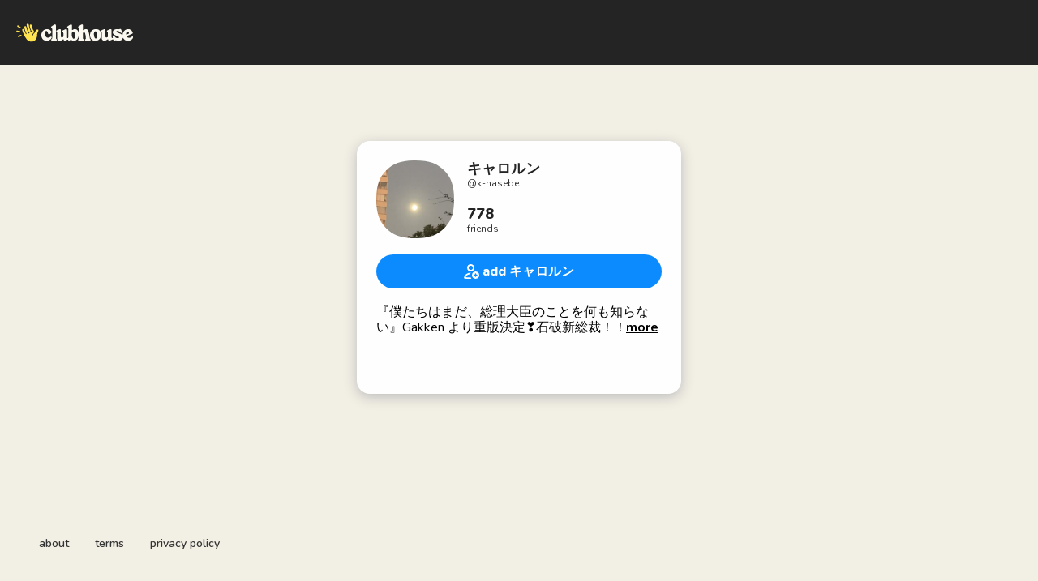

--- FILE ---
content_type: text/html; charset=utf-8
request_url: https://www.clubhouse.com/@k-hasebe
body_size: 6800
content:
<!DOCTYPE html><html><head><title data-next-head="">キャロルン - Clubhouse</title><meta charSet="UTF-8" data-next-head=""/><meta http-equiv="X-UA-Compatible" content="ie=edge" data-next-head=""/><meta name="viewport" content="width=device-width, initial-scale=1, maximum-scale=2, shrink-to-fit=no" data-next-head=""/><link href="/static/site.webmanifest" rel="manifest" data-next-head=""/><noscript data-next-head=""><img height="1" width="1" src="https://www.facebook.com/tr?id=1009243001352618&amp;ev=PageView&amp;noscript=1" alt=""/></noscript><meta name="archive.org_bot" content="noindex" data-next-head=""/><meta name="title" content="キャロルン - Clubhouse" data-next-head=""/><meta name="description" content="『僕たちはまだ、総理大臣のことを何も知らない』Gakken より重版決定❣️石破新総裁！！小泉純一郎氏、細川護煕氏、村山富市氏、野田佳彦氏ら4人の元総理含む8人の政治家へのインタビューが元になっています！🇯🇵東京で経営塾を退社。在職中から、幼稚園から高校生までの、子ども達の能力を開発する独自のプログラム、happier klds program主宰して13年目。子ども1人1人の長所を見つけて伸ばすクラスを開催してます！
掲げるミッションは「子ども達を世界に繋げる‼️」

https://happier-kids-program.hp.peraichi.com/

中高生を、人生を変えるメンターとつなげる！「メンターチャレンジ」実施中。署名活動としてでも、ぜひ応援してください❣️

メンターチャレンジ応援団募集LP
https://mentorchallenge.hp.peraichi.com/
子ども達をメンターと繋げて、世界を変える、キャロルンのメンターチャレンジ！1人目の応援団がなんと本田健さん！応援団大募集中です！応援参加登録フォーム
 ↓     
https://x.gd/azQAw

副業ながら、延べプログラム参加人数2000人以上❣️2021年から、子ども達と「会いたい人に会う」チャレンジスタート❣️まずは誰に会いたいか、一人一人考えるところから始めて、インタビューしています❣️🇯🇵

子ども達が楽しかった！と、幸せを感じられる時間を、一緒に楽しんで作り上げてます❣️
クラスでは、いつももらうだけでなく、人に何かしてあげられる喜びを知ってほしいと考えています。
母の日、父の日、クリスマス
何か作るだけでなく、相手のことを考え、相手への思いを言葉に、形にするところから始めています。

一人一人の持ち味を味わい、より引き出せるように、そして一人一人の世界を広げてあげたい！
夢をもって、自分から一歩を踏み出せる子が1人でも多くなれば、日本も社会もよくなる！それをミッションと思っています。

✏️クラフト
✏️創作活動(俳句、
おもしろ作文、ストーリー作りなど)
✏️コンクール応募(俳句、アイディアコンテスト、絵画、書道).クッキング、見学(テレビ局、相撲部屋、工場なと)
✏️クッキング
✏️実験
✏️インタビュー企画
毎回、そのクラスの子ども達に向けての、ほぼほぼオーダーメイドなプログラムを実施❣️

子ども達が　楽しかった‼️ と思える時間を共有して、もっともっと楽しいことをしたい！！と自分から考えられるように、
アクティブなクラスを心がけてます！

✏️子ども達の夢と志を応援する
Dream Ship Program を共同開発、主催。
日本、ドイツ各地で開催。2017年より約800人の親子が参加。


日経産業新聞
https://www.yasuosaka.com
ドリームシッププログラム動画
https://www.youtube.com/watch?v=qXIKCtmmaOA🇯🇵" data-next-head=""/><meta property="og:type" content="website" data-next-head=""/><meta property="og:site_name" content="Clubhouse" data-next-head=""/><meta property="og:title" content="キャロルン - Clubhouse" data-next-head=""/><meta property="og:description" content="『僕たちはまだ、総理大臣のことを何も知らない』Gakken より重版決定❣️石破新総裁！！小泉純一郎氏、細川護煕氏、村山富市氏、野田佳彦氏ら4人の元総理含む8人の政治家へのインタビューが元になっています！🇯🇵東京で経営塾を退社。在職中から、幼稚園から高校生までの、子ども達の能力を開発する独自のプログラム、happier klds program主宰して13年目。子ども1人1人の長所を見つけて伸ばすクラスを開催してます！
掲げるミッションは「子ども達を世界に繋げる‼️」

https://happier-kids-program.hp.peraichi.com/

中高生を、人生を変えるメンターとつなげる！「メンターチャレンジ」実施中。署名活動としてでも、ぜひ応援してください❣️

メンターチャレンジ応援団募集LP
https://mentorchallenge.hp.peraichi.com/
子ども達をメンターと繋げて、世界を変える、キャロルンのメンターチャレンジ！1人目の応援団がなんと本田健さん！応援団大募集中です！応援参加登録フォーム
 ↓     
https://x.gd/azQAw

副業ながら、延べプログラム参加人数2000人以上❣️2021年から、子ども達と「会いたい人に会う」チャレンジスタート❣️まずは誰に会いたいか、一人一人考えるところから始めて、インタビューしています❣️🇯🇵

子ども達が楽しかった！と、幸せを感じられる時間を、一緒に楽しんで作り上げてます❣️
クラスでは、いつももらうだけでなく、人に何かしてあげられる喜びを知ってほしいと考えています。
母の日、父の日、クリスマス
何か作るだけでなく、相手のことを考え、相手への思いを言葉に、形にするところから始めています。

一人一人の持ち味を味わい、より引き出せるように、そして一人一人の世界を広げてあげたい！
夢をもって、自分から一歩を踏み出せる子が1人でも多くなれば、日本も社会もよくなる！それをミッションと思っています。

✏️クラフト
✏️創作活動(俳句、
おもしろ作文、ストーリー作りなど)
✏️コンクール応募(俳句、アイディアコンテスト、絵画、書道).クッキング、見学(テレビ局、相撲部屋、工場なと)
✏️クッキング
✏️実験
✏️インタビュー企画
毎回、そのクラスの子ども達に向けての、ほぼほぼオーダーメイドなプログラムを実施❣️

子ども達が　楽しかった‼️ と思える時間を共有して、もっともっと楽しいことをしたい！！と自分から考えられるように、
アクティブなクラスを心がけてます！

✏️子ども達の夢と志を応援する
Dream Ship Program を共同開発、主催。
日本、ドイツ各地で開催。2017年より約800人の親子が参加。


日経産業新聞
https://www.yasuosaka.com
ドリームシッププログラム動画
https://www.youtube.com/watch?v=qXIKCtmmaOA🇯🇵" data-next-head=""/><meta name="twitter:site" content="@clubhouse" data-next-head=""/><meta name="twitter:title" content="キャロルン - Clubhouse" data-next-head=""/><meta name="twitter:description" content="『僕たちはまだ、総理大臣のことを何も知らない』Gakken より重版決定❣️石破新総裁！！小泉純一郎氏、細川護煕氏、村山富市氏、野田佳彦氏ら4人の元総理含む8人の政治家へのインタビューが元になっています！🇯🇵東京で経営塾を退社。在職中から、幼稚園から高校生までの、子ども達の能力を開発する独自のプログラム、happier klds program主宰して13年目。子ども1人1人の長所を見つけて伸ばすクラスを開催してます！
掲げるミッションは「子ども達を世界に繋げる‼️」

https://happier-kids-program.hp.peraichi.com/

中高生を、人生を変えるメンターとつなげる！「メンターチャレンジ」実施中。署名活動としてでも、ぜひ応援してください❣️

メンターチャレンジ応援団募集LP
https://mentorchallenge.hp.peraichi.com/
子ども達をメンターと繋げて、世界を変える、キャロルンのメンターチャレンジ！1人目の応援団がなんと本田健さん！応援団大募集中です！応援参加登録フォーム
 ↓     
https://x.gd/azQAw

副業ながら、延べプログラム参加人数2000人以上❣️2021年から、子ども達と「会いたい人に会う」チャレンジスタート❣️まずは誰に会いたいか、一人一人考えるところから始めて、インタビューしています❣️🇯🇵

子ども達が楽しかった！と、幸せを感じられる時間を、一緒に楽しんで作り上げてます❣️
クラスでは、いつももらうだけでなく、人に何かしてあげられる喜びを知ってほしいと考えています。
母の日、父の日、クリスマス
何か作るだけでなく、相手のことを考え、相手への思いを言葉に、形にするところから始めています。

一人一人の持ち味を味わい、より引き出せるように、そして一人一人の世界を広げてあげたい！
夢をもって、自分から一歩を踏み出せる子が1人でも多くなれば、日本も社会もよくなる！それをミッションと思っています。

✏️クラフト
✏️創作活動(俳句、
おもしろ作文、ストーリー作りなど)
✏️コンクール応募(俳句、アイディアコンテスト、絵画、書道).クッキング、見学(テレビ局、相撲部屋、工場なと)
✏️クッキング
✏️実験
✏️インタビュー企画
毎回、そのクラスの子ども達に向けての、ほぼほぼオーダーメイドなプログラムを実施❣️

子ども達が　楽しかった‼️ と思える時間を共有して、もっともっと楽しいことをしたい！！と自分から考えられるように、
アクティブなクラスを心がけてます！

✏️子ども達の夢と志を応援する
Dream Ship Program を共同開発、主催。
日本、ドイツ各地で開催。2017年より約800人の親子が参加。


日経産業新聞
https://www.yasuosaka.com
ドリームシッププログラム動画
https://www.youtube.com/watch?v=qXIKCtmmaOA🇯🇵" data-next-head=""/><meta property="og:url" content="https://www.clubhouse.com/@k-hasebe" data-next-head=""/><meta name="twitter:url" content="https://www.clubhouse.com/@k-hasebe" data-next-head=""/><meta property="og:image" content="https://share.clubhouse.com/og/user/@k-hasebe.png" data-next-head=""/><meta name="twitter:image" content="https://share.clubhouse.com/og/user/@k-hasebe.png" data-next-head=""/><meta name="twitter:card" content="summary_large_image" data-next-head=""/><meta name="og:image:width" content="900" data-next-head=""/><meta name="og:image:height" content="471" data-next-head=""/><link href="https://static-assets.clubhouseapi.com/static/favicon.ico" rel="shortcut icon" type="image/x-icon" data-next-head=""/><link href="https://static-assets.clubhouseapi.com/static/apple-touch-icon.png" rel="apple-touch-icon" sizes="180x180" data-next-head=""/><link href="https://static-assets.clubhouseapi.com/static/favicon-32x32.png" rel="icon" sizes="32x32" type="image/png" data-next-head=""/><link href="https://static-assets.clubhouseapi.com/static/favicon-16x16.png" rel="icon" sizes="16x16" type="image/png" data-next-head=""/><meta name="theme-color" content="#242424" data-next-head=""/><link href="https://fonts.googleapis.com/css?family=Nunito:300,400,600,700,800,900&amp;display=swap" rel="stylesheet"/><script id="talk-promo-fb-pixel" data-nscript="beforeInteractive">
              !function(f,b,e,v,n,t,s){
                if(f.fbq) return;
                n=f.fbq=function(){ n.callMethod ?
                  n.callMethod.apply(n,arguments) : n.queue.push(arguments) };
                if(!f._fbq) f._fbq=n; n.push=n; n.loaded=!0; n.version='2.0';
                n.queue=[]; t=b.createElement(e); t.async=!0;
                t.src=v; s=b.getElementsByTagName(e)[0];
                s.parentNode.insertBefore(t,s);
              }(window, document, 'script', 'https://connect.facebook.net/en_US/fbevents.js');

              fbq('init', '1009243001352618');
              fbq('track', 'PageView');
            </script><link rel="preload" href="/_next/static/css/1a8327962a15e29f.css" as="style"/><link rel="stylesheet" href="/_next/static/css/1a8327962a15e29f.css" data-n-g=""/><link rel="preload" href="/_next/static/css/a51740f23892ad37.css" as="style"/><link rel="stylesheet" href="/_next/static/css/a51740f23892ad37.css" data-n-p=""/><link rel="preload" href="/_next/static/css/bceb42a32d043c1f.css" as="style"/><link rel="stylesheet" href="/_next/static/css/bceb42a32d043c1f.css" data-n-p=""/><noscript data-n-css=""></noscript><script defer="" nomodule="" src="/_next/static/chunks/polyfills-42372ed130431b0a.js"></script><script src="/_next/static/chunks/webpack-7d03c143938175dc.js" defer=""></script><script src="/_next/static/chunks/framework-9eecfdb87c0ba10f.js" defer=""></script><script src="/_next/static/chunks/main-4ce88409eeee7e38.js" defer=""></script><script src="/_next/static/chunks/pages/_app-957c6c9c77f5a8a5.js" defer=""></script><script src="/_next/static/chunks/1877-a8b9e4b47a5a7b72.js" defer=""></script><script src="/_next/static/chunks/6808-7e1e5c4da23d5875.js" defer=""></script><script src="/_next/static/chunks/5164-ac19db62153ad7d7.js" defer=""></script><script src="/_next/static/chunks/4659-142aad88a56406aa.js" defer=""></script><script src="/_next/static/chunks/5539-4923d355ceea4f1d.js" defer=""></script><script src="/_next/static/chunks/pages/users/%5Busername%5D-6ba8fa37cd742a24.js" defer=""></script><script src="/_next/static/37h3dyd1rCu4vLzFWkjSw/_buildManifest.js" defer=""></script><script src="/_next/static/37h3dyd1rCu4vLzFWkjSw/_ssgManifest.js" defer=""></script><style data-styled="" data-styled-version="5.3.11">.hbqntS{background-color:#F2EFE4;-webkit-flex-direction:column;-ms-flex-direction:column;flex-direction:column;-webkit-box-pack:space-around;-webkit-justify-content:space-around;-ms-flex-pack:space-around;justify-content:space-around;overflow:hidden;}/*!sc*/
.gsNMSY{height:80px;}/*!sc*/
.iOZREL{padding-left:1.25rem;padding-right:1.25rem;margin-left:auto;margin-right:auto;padding-top:1rem;padding-bottom:1rem;margin-top:0;margin-bottom:0;background-color:#242424;-webkit-box-pack:justify;-webkit-justify-content:space-between;-ms-flex-pack:justify;justify-content:space-between;-webkit-align-items:center;-webkit-box-align:center;-ms-flex-align:center;align-items:center;display:-webkit-box;display:-webkit-flex;display:-ms-flexbox;display:flex;max-width:100%;height:80px;}/*!sc*/
@media screen and (min-width:40em){.iOZREL{padding-top:1.5rem;padding-bottom:1.5rem;}}/*!sc*/
.fTyooh{height:32px;height:100%;display:-webkit-box;display:-webkit-flex;display:-ms-flexbox;display:flex;-webkit-box-pack:center;-webkit-justify-content:center;-ms-flex-pack:center;justify-content:center;-webkit-align-items:center;-webkit-box-align:center;-ms-flex-align:center;align-items:center;vertical-align:middle;}/*!sc*/
.bOodjK{height:100%;display:-webkit-box;display:-webkit-flex;display:-ms-flexbox;display:flex;-webkit-box-pack:center;-webkit-justify-content:center;-ms-flex-pack:center;justify-content:center;-webkit-align-items:center;-webkit-box-align:center;-ms-flex-align:center;align-items:center;vertical-align:middle;}/*!sc*/
.idwIFb{padding:0.75rem;margin-left:auto;margin-right:auto;padding-left:0;padding-right:0;margin-top:5rem;background-color:#FFFFFF;opacity:0;-webkit-align-items:center;-webkit-box-align:center;-ms-flex-align:center;align-items:center;display:-webkit-box;display:-webkit-flex;display:-ms-flexbox;display:flex;vertical-align:middle;width:100%;max-width:400px;border-radius:1rem;z-index:998;position:relative;top:14px;box-shadow:0px 4px 16px #BDBDBD;-webkit-animation-fill-mode:forwards;animation-fill-mode:forwards;}/*!sc*/
.hhHHDd{margin-bottom:3rem;margin-left:auto;margin-right:auto;-webkit-flex-direction:column;-ms-flex-direction:column;flex-direction:column;display:-webkit-box;display:-webkit-flex;display:-ms-flexbox;display:flex;}/*!sc*/
.jZLldJ{padding-left:0.5rem;padding-right:0.5rem;padding-top:0.75rem;padding-bottom:0.75rem;-webkit-flex-direction:column;-ms-flex-direction:column;flex-direction:column;display:-webkit-box;display:-webkit-flex;display:-ms-flexbox;display:flex;}/*!sc*/
@media screen and (min-width:40em){.jZLldJ{padding-left:1.5rem;padding-right:1.5rem;}}/*!sc*/
.cNcSa{display:-webkit-box;display:-webkit-flex;display:-ms-flexbox;display:flex;}/*!sc*/
.czhmPF{background-color:#F2F2F2;background-image:url(https://d14u0p1qkech25.cloudfront.net/1325321946_a65353f2-9021-4b7b-97a9-fd9c308c09f8_thumbnail_250x250);background-position:center;background-size:cover;height:96px;width:96px;border-color:#E0E0E0;border-style:solid;border-width:1.5px;border:none;}/*!sc*/
.ifdvdu{margin-left:1rem;-webkit-flex:1;-ms-flex:1;flex:1;height:96px;}/*!sc*/
.hLFyxb{-webkit-box-pack:start;-webkit-justify-content:flex-start;-ms-flex-pack:start;justify-content:flex-start;-webkit-align-items:center;-webkit-box-align:center;-ms-flex-align:center;align-items:center;display:-webkit-box;display:-webkit-flex;display:-ms-flexbox;display:flex;}/*!sc*/
.crOJcv{-webkit-flex-direction:column;-ms-flex-direction:column;flex-direction:column;-webkit-box-pack:justify;-webkit-justify-content:space-between;-ms-flex-pack:justify;justify-content:space-between;display:-webkit-box;display:-webkit-flex;display:-ms-flexbox;display:flex;height:92px;}/*!sc*/
.fdLhru{-webkit-flex-direction:column;-ms-flex-direction:column;flex-direction:column;display:-webkit-box;display:-webkit-flex;display:-ms-flexbox;display:flex;}/*!sc*/
.eaSQAq{margin-top:1.25rem;margin-bottom:1.25rem;}/*!sc*/
.kXOCRu{display:-webkit-box;display:-webkit-flex;display:-ms-flexbox;display:flex;-webkit-box-pack:center;-webkit-justify-content:center;-ms-flex-pack:center;justify-content:center;}/*!sc*/
.gInxkE{margin-left:0.25rem;}/*!sc*/
.ca-dkVK{position:relative;}/*!sc*/
.ktpxRL{max-height:220px;overflow:auto;}/*!sc*/
.gxSHrY{padding-left:3rem;padding-right:3rem;padding-bottom:2.5rem;position:fixed;bottom:0;}/*!sc*/
.bHXyZk{margin-right:2rem;}/*!sc*/
.dmIFqU{margin-right:0;}/*!sc*/
data-styled.g1[id="sc-fdf92026-0"]{content:"hbqntS,gsNMSY,iOZREL,fTyooh,bOodjK,idwIFb,hhHHDd,jZLldJ,cNcSa,rTwyC,czhmPF,ifdvdu,hLFyxb,crOJcv,fdLhru,eaSQAq,kXOCRu,gInxkE,ca-dkVK,ktpxRL,gxSHrY,bHXyZk,dmIFqU,"}/*!sc*/
.hLNKET{color:#242424;font-size:18px;line-height:20px;font-weight:800;}/*!sc*/
.jSPceP{color:#333333;font-size:12px;}/*!sc*/
.ikfVPb{font-size:16px;font-weight:800;}/*!sc*/
.kBfbOo{font-size:16px;line-height:1.2;-webkit-line-clamp:0;white-space:pre-line;}/*!sc*/
.lnCywE{color:#333333;font-size:14px;font-weight:600;}/*!sc*/
data-styled.g2[id="sc-72be174a-0"]{content:"hLNKET,jSPceP,ikfVPb,kBfbOo,lnCywE,"}/*!sc*/
.kXKLUI{height:24px;}/*!sc*/
.chFkMn{height:18px;}/*!sc*/
data-styled.g3[id="sc-6b0b8b36-0"]{content:"kXKLUI,chFkMn,"}/*!sc*/
.cQQeCm{padding-top:0.5rem;padding-bottom:0.5rem;padding-left:1.5rem;padding-right:1.5rem;border-radius:9999px;cursor:pointer;min-height:2rem;min-width:8rem;border:none;font-size:18px;font-weight:600;-webkit-transition:0.5s;transition:0.5s;background-color:#0C8BFF;color:#FFFFFF;height:42px;width:100%;}/*!sc*/
.cQQeCm:hover{background-color:#2b6cb0;}/*!sc*/
data-styled.g4[id="sc-53a1c493-0"]{content:"cQQeCm,"}/*!sc*/
</style></head><body><div id="__ch_overlay"></div><div id="__ch_smart_toast"></div><div id="__ch_deeplink_subview"></div><div id="__ch_interstitial_container"></div><div id="__ch_squircle_path_container"><div class="sc-fdf92026-0 rTwyC ch-squircle-src-container" aria-hidden="true"><svg width="40" height="40" viewBox="0 0 40 40" fill="none" xmlns="http://www.w3.org/2000/svg"><clipPath id="__ch_squircle" clipPathUnits="objectBoundingBox" transform="scale(0.025 0.025)"><path d="M5.13164 5.11836C1.7523 8.49344 0 12.4957 0 20C0 27.5043 1.7523 31.5066 5.13164 34.8816C8.50656 38.2523 12.5043 40 20 40C27.4957 40 31.4934 38.2523 34.8684 34.8816C38.2477 31.5066 40 27.5043 40 20C40 12.4957 38.2477 8.49344 34.8684 5.11836C31.4934 1.7477 27.4957 -3.81219e-06 20 0C12.5043 -3.81219e-06 8.50656 1.7477 5.13164 5.11836Z"></path></clipPath></svg></div></div><div id="__next"><noscript><iframe src="https://www.googletagmanager.com/ns.html?id=GTM-T3HHJVG" height="0" width="0" style="display:none;visibility:hidden"></iframe></noscript><div class="sc-fdf92026-0 hbqntS ch-full-page-min-height"><div class="sc-fdf92026-0 gsNMSY"><header class="sc-fdf92026-0 iOZREL ch-app-header"><div class="sc-fdf92026-0 fTyooh"><div class="sc-fdf92026-0 bOodjK"><img alt="App logo" src="https://static-assets.clubhouseapi.com/static/img/logo_light_with_wave.svg" height="24px" class="sc-6b0b8b36-0 kXKLUI"/></div></div></header></div><article class="sc-fdf92026-0 idwIFb ch-mount-animation--fade"><div class="sc-fdf92026-0 hhHHDd"><div class="sc-fdf92026-0 jZLldJ"><div class="sc-fdf92026-0 cNcSa"><div class="sc-fdf92026-0 rTwyC"><div aria-label="avatar" role="img" class="sc-fdf92026-0 czhmPF ch-squircle"></div></div><div class="sc-fdf92026-0 ifdvdu"><div class="sc-fdf92026-0 hLFyxb"><div class="sc-fdf92026-0 crOJcv"><div class="sc-fdf92026-0 fdLhru"><p class="sc-72be174a-0 hLNKET ch-text--lg">キャロルン</p><p class="sc-72be174a-0 jSPceP ch-text--xs">@<!-- -->k-hasebe</p></div><div class="sc-fdf92026-0 fdLhru"><p class="sc-72be174a-0 hLNKET ch-text--lg">778</p><p class="sc-72be174a-0 jSPceP ch-text--xs">friends</p></div></div></div></div></div><div class="sc-fdf92026-0 eaSQAq"><a href="https://clubhouse.app.link/web-open?%24deeplink_path=%40k-hasebe" class="sc-81aecd1f-0 cVlAJm ch-cancel-draggable"><button height="42px" class="sc-53a1c493-0 cQQeCm"><div class="sc-fdf92026-0 kXOCRu"><div class="sc-fdf92026-0 cNcSa"><div class="sc-fdf92026-0 bOodjK"><img src="https://static-assets.clubhouseapi.com/static/img/icon_add_friend.svg" alt="add キャロルン" height="18" class="sc-6b0b8b36-0 chFkMn"/></div><div class="sc-fdf92026-0 gInxkE"><p class="sc-72be174a-0 ikfVPb ch-text--md">add キャロルン</p></div></div></div></button></a></div><div class="sc-fdf92026-0 ca-dkVK"><div class="sc-fdf92026-0 ktpxRL"><p class="sc-72be174a-0 kBfbOo ch-text--md">『僕たちはまだ、総理大臣のことを何も知らない』Gakken より重版決定❣️石破新総裁！！小泉純一郎氏、細川護煕氏、村山富市氏、野田佳彦氏ら4人の元総理含む8人の政治家へのインタビューが元になっています！🇯🇵東京で経営塾を退社。在職中から、幼稚園から高校生までの、子ども達の能力を開発する独自のプログラム、happier klds program主宰して13年目。子ども1人1人の長所を見つけて伸ばすクラスを開催してます！
掲げるミッションは「子ども達を世界に繋げる‼️」

https://happier-kids-program.hp.peraichi.com/

中高生を、人生を変えるメンターとつなげる！「メンターチャレンジ」実施中。署名活動としてでも、ぜひ応援してください❣️

メンターチャレンジ応援団募集LP
https://mentorchallenge.hp.peraichi.com/
子ども達をメンターと繋げて、世界を変える、キャロルンのメンターチャレンジ！1人目の応援団がなんと本田健さん！応援団大募集中です！応援参加登録フォーム
 ↓     
https://x.gd/azQAw

副業ながら、延べプログラム参加人数2000人以上❣️2021年から、子ども達と「会いたい人に会う」チャレンジスタート❣️まずは誰に会いたいか、一人一人考えるところから始めて、インタビューしています❣️🇯🇵

子ども達が楽しかった！と、幸せを感じられる時間を、一緒に楽しんで作り上げてます❣️
クラスでは、いつももらうだけでなく、人に何かしてあげられる喜びを知ってほしいと考えています。
母の日、父の日、クリスマス
何か作るだけでなく、相手のことを考え、相手への思いを言葉に、形にするところから始めています。

一人一人の持ち味を味わい、より引き出せるように、そして一人一人の世界を広げてあげたい！
夢をもって、自分から一歩を踏み出せる子が1人でも多くなれば、日本も社会もよくなる！それをミッションと思っています。

✏️クラフト
✏️創作活動(俳句、
おもしろ作文、ストーリー作りなど)
✏️コンクール応募(俳句、アイディアコンテスト、絵画、書道).クッキング、見学(テレビ局、相撲部屋、工場なと)
✏️クッキング
✏️実験
✏️インタビュー企画
毎回、そのクラスの子ども達に向けての、ほぼほぼオーダーメイドなプログラムを実施❣️

子ども達が　楽しかった‼️ と思える時間を共有して、もっともっと楽しいことをしたい！！と自分から考えられるように、
アクティブなクラスを心がけてます！

✏️子ども達の夢と志を応援する
Dream Ship Program を共同開発、主催。
日本、ドイツ各地で開催。2017年より約800人の親子が参加。


日経産業新聞
https://www.yasuosaka.com
ドリームシッププログラム動画
https://www.youtube.com/watch?v=qXIKCtmmaOA🇯🇵</p></div></div></div></div></article><div class="sc-fdf92026-0 gxSHrY"><footer role="list" class="sc-fdf92026-0 cNcSa"><div role="listitem" class="sc-fdf92026-0 bHXyZk"><a href="https://www.clubhouse.com" class="sc-81aecd1f-0 cVlAJm ch-cancel-draggable" target="_blank" rel="noopener noreferrer"><p class="sc-72be174a-0 lnCywE ch-text--sm">about</p></a></div><div role="listitem" class="sc-fdf92026-0 bHXyZk"><a href="https://tos.clubhouse.com" class="sc-81aecd1f-0 cVlAJm ch-cancel-draggable" target="_blank" rel="noopener noreferrer"><p class="sc-72be174a-0 lnCywE ch-text--sm">terms</p></a></div><div role="listitem" class="sc-fdf92026-0 dmIFqU"><a href="https://privacy.clubhouse.com" class="sc-81aecd1f-0 cVlAJm ch-cancel-draggable" target="_blank" rel="noopener noreferrer"><p class="sc-72be174a-0 lnCywE ch-text--sm">privacy policy</p></a></div></footer></div></div></div><script id="__NEXT_DATA__" type="application/json">{"props":{"pageProps":{"appInstallUrls":{"android":"https://clubhouse.app.link/app?%24deeplink_path=%40k-hasebe\u0026%24fallback_url=https%3A%2F%2Fplay.google.com%2Fstore%2Fapps%2Fdetails%3Fid%3Dcom.clubhouse.app\u0026~campaign=website","app":"https://clubhouse.app.link/web-open?%24deeplink_path=%40k-hasebe","ios":"https://clubhouse.app.link/app?%24deeplink_path=%40k-hasebe\u0026%24fallback_url=https%3A%2F%2Fapps.apple.com%2Fus%2Fapp%2Fid1503133294\u0026~campaign=website","primary":"https://clubhouse.app.link/app?%24deeplink_path=%40k-hasebe\u0026%24fallback_url=https%3A%2F%2Fapps.apple.com%2Fus%2Fapp%2Fid1503133294\u0026~campaign=website","secondary":"https://clubhouse.app.link/app?%24deeplink_path=%40k-hasebe\u0026%24fallback_url=https%3A%2F%2Fplay.google.com%2Fstore%2Fapps%2Fdetails%3Fid%3Dcom.clubhouse.app\u0026~campaign=website"},"deviceType":{"isAndroid":false,"isiOS":false,"isDesktopWeb":true},"metaProps":{"no_index":false,"og_image_url":"https://share.clubhouse.com/og/user/@k-hasebe.png","og_canonical_url":"https://www.clubhouse.com/@k-hasebe","meta_title":"キャロルン - Clubhouse","meta_description":"『僕たちはまだ、総理大臣のことを何も知らない』Gakken より重版決定❣️石破新総裁！！小泉純一郎氏、細川護煕氏、村山富市氏、野田佳彦氏ら4人の元総理含む8人の政治家へのインタビューが元になっています！🇯🇵東京で経営塾を退社。在職中から、幼稚園から高校生までの、子ども達の能力を開発する独自のプログラム、happier klds program主宰して13年目。子ども1人1人の長所を見つけて伸ばすクラスを開催してます！\n掲げるミッションは「子ども達を世界に繋げる‼️」\n\nhttps://happier-kids-program.hp.peraichi.com/\n\n中高生を、人生を変えるメンターとつなげる！「メンターチャレンジ」実施中。署名活動としてでも、ぜひ応援してください❣️\n\nメンターチャレンジ応援団募集LP\nhttps://mentorchallenge.hp.peraichi.com/\n子ども達をメンターと繋げて、世界を変える、キャロルンのメンターチャレンジ！1人目の応援団がなんと本田健さん！応援団大募集中です！応援参加登録フォーム\n ↓     \nhttps://x.gd/azQAw\n\n副業ながら、延べプログラム参加人数2000人以上❣️2021年から、子ども達と「会いたい人に会う」チャレンジスタート❣️まずは誰に会いたいか、一人一人考えるところから始めて、インタビューしています❣️🇯🇵\n\n子ども達が楽しかった！と、幸せを感じられる時間を、一緒に楽しんで作り上げてます❣️\nクラスでは、いつももらうだけでなく、人に何かしてあげられる喜びを知ってほしいと考えています。\n母の日、父の日、クリスマス\n何か作るだけでなく、相手のことを考え、相手への思いを言葉に、形にするところから始めています。\n\n一人一人の持ち味を味わい、より引き出せるように、そして一人一人の世界を広げてあげたい！\n夢をもって、自分から一歩を踏み出せる子が1人でも多くなれば、日本も社会もよくなる！それをミッションと思っています。\n\n✏️クラフト\n✏️創作活動(俳句、\nおもしろ作文、ストーリー作りなど)\n✏️コンクール応募(俳句、アイディアコンテスト、絵画、書道).クッキング、見学(テレビ局、相撲部屋、工場なと)\n✏️クッキング\n✏️実験\n✏️インタビュー企画\n毎回、そのクラスの子ども達に向けての、ほぼほぼオーダーメイドなプログラムを実施❣️\n\n子ども達が　楽しかった‼️ と思える時間を共有して、もっともっと楽しいことをしたい！！と自分から考えられるように、\nアクティブなクラスを心がけてます！\n\n✏️子ども達の夢と志を応援する\nDream Ship Program を共同開発、主催。\n日本、ドイツ各地で開催。2017年より約800人の親子が参加。\n\n\n日経産業新聞\nhttps://www.yasuosaka.com\nドリームシッププログラム動画\nhttps://www.youtube.com/watch?v=qXIKCtmmaOA🇯🇵","site_name":"Clubhouse","ios_install_redirect_url":"https://clubhouse.app.link/web-open?%24deeplink_path=%40k-hasebe","android_install_redirect_url":"https://clubhouse.app.link/web-open?%24deeplink_path=%40k-hasebe","is_app_install_redirect_url":false,"enable_logging":true,"logging_content_data":null},"pageUrl":"https://www.clubhouse.com/users/k-hasebe","routeProps":{"user_profile_type":"clubhouse_user","user":{"full_name":"キャロルン","initials":"キ","username":"k-hasebe","bio":"『僕たちはまだ、総理大臣のことを何も知らない』Gakken より重版決定❣️石破新総裁！！小泉純一郎氏、細川護煕氏、村山富市氏、野田佳彦氏ら4人の元総理含む8人の政治家へのインタビューが元になっています！🇯🇵東京で経営塾を退社。在職中から、幼稚園から高校生までの、子ども達の能力を開発する独自のプログラム、happier klds program主宰して13年目。子ども1人1人の長所を見つけて伸ばすクラスを開催してます！\n掲げるミッションは「子ども達を世界に繋げる‼️」\n\nhttps://happier-kids-program.hp.peraichi.com/\n\n中高生を、人生を変えるメンターとつなげる！「メンターチャレンジ」実施中。署名活動としてでも、ぜひ応援してください❣️\n\nメンターチャレンジ応援団募集LP\nhttps://mentorchallenge.hp.peraichi.com/\n子ども達をメンターと繋げて、世界を変える、キャロルンのメンターチャレンジ！1人目の応援団がなんと本田健さん！応援団大募集中です！応援参加登録フォーム\n ↓     \nhttps://x.gd/azQAw\n\n副業ながら、延べプログラム参加人数2000人以上❣️2021年から、子ども達と「会いたい人に会う」チャレンジスタート❣️まずは誰に会いたいか、一人一人考えるところから始めて、インタビューしています❣️🇯🇵\n\n子ども達が楽しかった！と、幸せを感じられる時間を、一緒に楽しんで作り上げてます❣️\nクラスでは、いつももらうだけでなく、人に何かしてあげられる喜びを知ってほしいと考えています。\n母の日、父の日、クリスマス\n何か作るだけでなく、相手のことを考え、相手への思いを言葉に、形にするところから始めています。\n\n一人一人の持ち味を味わい、より引き出せるように、そして一人一人の世界を広げてあげたい！\n夢をもって、自分から一歩を踏み出せる子が1人でも多くなれば、日本も社会もよくなる！それをミッションと思っています。\n\n✏️クラフト\n✏️創作活動(俳句、\nおもしろ作文、ストーリー作りなど)\n✏️コンクール応募(俳句、アイディアコンテスト、絵画、書道).クッキング、見学(テレビ局、相撲部屋、工場なと)\n✏️クッキング\n✏️実験\n✏️インタビュー企画\n毎回、そのクラスの子ども達に向けての、ほぼほぼオーダーメイドなプログラムを実施❣️\n\n子ども達が　楽しかった‼️ と思える時間を共有して、もっともっと楽しいことをしたい！！と自分から考えられるように、\nアクティブなクラスを心がけてます！\n\n✏️子ども達の夢と志を応援する\nDream Ship Program を共同開発、主催。\n日本、ドイツ各地で開催。2017年より約800人の親子が参加。\n\n\n日経産業新聞\nhttps://www.yasuosaka.com\nドリームシッププログラム動画\nhttps://www.youtube.com/watch?v=qXIKCtmmaOA🇯🇵","twitter_username":"kcarol55296431","instagram_username":"kyoko.hasebe.happier","photo_url":"https://d14u0p1qkech25.cloudfront.net/1325321946_a65353f2-9021-4b7b-97a9-fd9c308c09f8_thumbnail_250x250"},"num_followers":1252,"num_following":1576,"replays":[],"social_clubs":[],"use_v2_profile":true,"friend_count":778,"chat_count":0,"is_route_part_of_skip_web_xp":true},"webAnalytics":{"isLoggingEnabled":true,"contentId":"","windowId":"acd0bc71-049f-421f-86c0-91acb9971cc0"},"globalFeatureFlags":{"enableWebConvoReplies":true,"skipWebXpParticipationDistribution":0}},"__N_SSP":true},"page":"/users/[username]","query":{"username":"k-hasebe"},"buildId":"37h3dyd1rCu4vLzFWkjSw","isFallback":false,"isExperimentalCompile":false,"gssp":true,"scriptLoader":[]}</script></body></html>